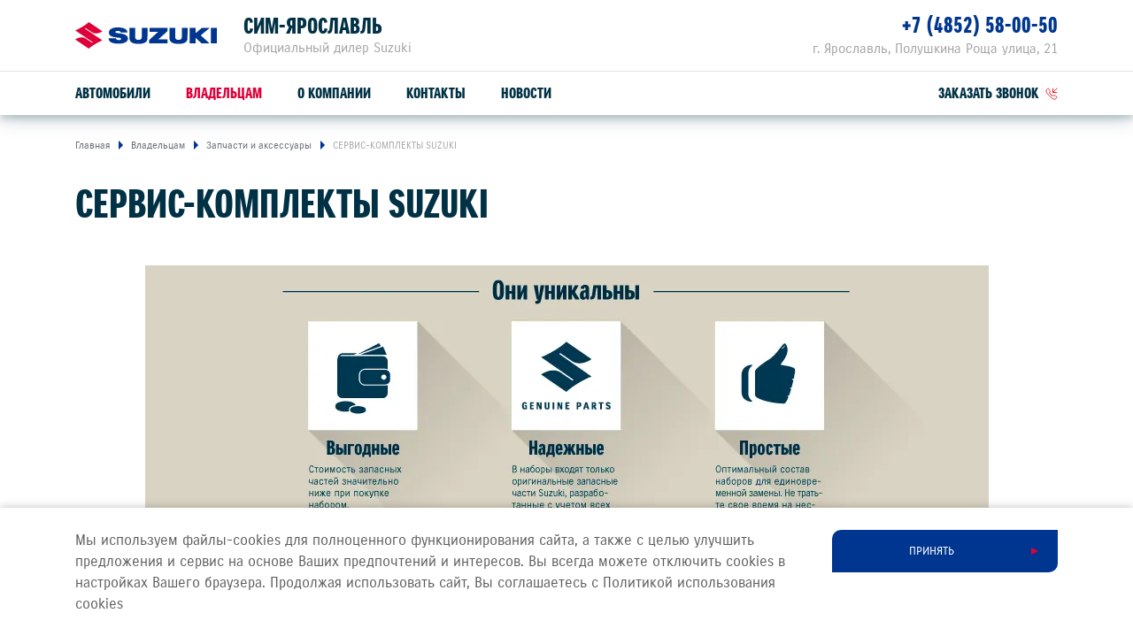

--- FILE ---
content_type: text/html; charset=UTF-8
request_url: https://suzuki-yaroslavl.ru/support/spare-parts-accessories/servis-komplekti-suzuki/
body_size: 8616
content:
<!DOCTYPE html>
<html lang="ru">
<head itemscope itemtype="http://schema.org/WPHeader">
    
    
        
    
    

    











<meta charset="UTF-8">
<meta name="viewport" content="width=device-width, initial-scale=1.0">
<title itemprop="headline">СИМ-Ярославль — СЕРВИС-КОМПЛЕКТЫ SUZUKI</title>
<meta name="keywords" content="Suzuki, в России, дилер, сайт, легковые автомобили">
<meta name="description" content="Официальный дилер Suzuki в России. На сайте Вы можете подобрать и купить автомобиль Suzuki">
<meta name="copyright" content="ООО «СУЗУКИ МОТОР РУС»">
<meta property="og:title" content="СИМ-Ярославль — СЕРВИС-КОМПЛЕКТЫ SUZUKI">
<meta property="og:type" content="website">
<meta property="og:image" content="https://cdn.perxis.ru/originals/cglu8banifss73dn78j0/original">
<meta property="og:url" content="https://suzuki-yaroslavl.ru/support/spare-parts-accessories/servis-komplekti-suzuki/">
<meta property="og:locale" content="ru_RU">
<meta property="og:description" content="Официальный дилер Suzuki в России. На сайте Вы можете подобрать и купить автомобиль Suzuki">
<meta property="og:site_name" content="СИМ-Ярославль">
<meta property="sitegenerator" content="Perxis">
    
    




<link rel="stylesheet" href="/css/vendor.css?r=1768999272755">
<link rel="stylesheet" href="/css/main-mastersite.css?r=1768999272755">





<link rel="icon" href="/images/favicon.svg" type=image/svg+xml>


<link rel="canonical" href="https://suzuki-yaroslavl.ru/support/spare-parts-accessories/servis-komplekti-suzuki/">


    




    
        
    
    


    


<!-- Yandex.Metrika counter -->

<script type="text/javascript">

   (function(m,e,t,r,i,k,a){m[i]=m[i]||function(){(m[i].a=m[i].a||[]).push(arguments)};
   m[i].l=1*new Date();k=e.createElement(t),a=e.getElementsByTagName(t)[0],k.async=1,k.src=r,a.parentNode.insertBefore(k,a)})

   (window, document, "script", "https://mc.yandex.ru/metrika/tag.js", "ym");

   ym(1236264, "init", {

        clickmap:true,
        trackLinks:true,
        accurateTrackBounce:true

   });

</script>

<noscript><div><img src="https://mc.yandex.ru/watch/1236264" style="position:absolute; left:-9999px;" alt="" /></div></noscript>

<!-- /Yandex.Metrika counter -->


<!-- StreamWood code -->

<link href="https://clients.streamwood.ru/StreamWood/sw.css" rel="stylesheet" type="text/css" />

<script type="text/javascript" src="https://clients.streamwood.ru/StreamWood/sw.js" charset="utf-8"></script>

<script type="text/javascript">

  swQ(document).ready(function(){

    swQ().SW({

      swKey: '786a52bd04967512c7c80ae68e9f01bf',

      swDomainKey: '9e189e545ded277fb8bdc6b9d9cc673f'

    });

    swQ('body').SW('load');

  });

 </script>

<!-- /StreamWood code -->

<script async src="//app.konget.ru/inject?token=ab9601eb31ac416cb479b05c9fcd19fb"></script>




    


    
<script>
  var _mtm = window._mtm = window._mtm || [];
  _mtm.push({'mtm.startTime': (new Date().getTime()), 'event': 'mtm.Start'});
  (function() {
    var d=document, g=d.createElement('script'), s=d.getElementsByTagName('script')[0];
    g.async=true; g.src='https://tag.perx.ru/js/container_KFyv0c9C.js'; s.parentNode.insertBefore(g,s);
  })();
</script>

<script>window.PerxisWidgetForms=window.PerxisWidgetForms?window.PerxisWidgetForms:function(){const i={};function o(o){return void 0===i[o]&&(i[o]={initFormQueue:[],isReady:!1,url:void 0}),i[o]}function t(i){try{i()}catch(i){console.error(i)}}return{loadScript:function(i,e,n){void 0===n&&(n=document.body);const r=o(i);if(void 0===r.url){const o="perxisWidgetFormScriptOnLoad_"+i;window[o]=function(){r.isReady=!0,r.initFormQueue.forEach(t)};const d=document.createElement("script");d.async=!1,d.defer=!0,d.src=e,d.dataset.onload=o,n.appendChild(d)}},initForm:function(i,e){void 0===e&&(e="prod");let n=o(e);n.isReady?t(i):(n.initFormQueue.push(i),_mtm.push({event:"widget-forms-load-script-"+e}))}}}();</script>





</head>
<body data-layout="" itemscope itemtype="https://schema.org/WebPage">
    
        
    
    <div class="d-none" itemscope itemtype="https://schema.org/Organization">
        <meta itemprop="name" content="ООО «СУЗУКИ МОТОР РУС»">
        <link itemprop="url" href="https://suzuki-motor.ru">
        <a href="mailto:sz@suzuki-motor.ru" itemprop="email">SZ@SUZUKI-MOTOR.RU</a>
    </div>
    


    






    <header class="header">
    <div class="container">
        <div class="header-wrap">
            <div class="header__logo"><a class="header__logo-link" href="/"><img src="/images/logo.svg" alt="SUZUKI"></a></div>
            <div class="header__dealer">
                <div class="header__dealer-wrap">
                    <div class="header__dealer-info">
                        <div class="header__dealer-name">СИМ-Ярославль</div>
                        <div class="header__dealer-desc">Официальный дилер Suzuki</div>
                    </div>
                    <button id="js-header-contact-button" class="header__contact-button"><svg class="header__contact-button-icon"><use xmlns:xlink="http://www.w3.org/1999/xlink" xlink:href="/images/icons/sprite.svg#icon-phone"></use></svg></button>
                </div>
                <div id="js-header-contacts" class="header__dealer-contacts">
                    <div class="container">
                        <div class="row justify-content-md-end"><div class="col-md header__dealer-item header__dealer-item_two">
                                <div class="header__dealer-address">г. Ярославль, Полушкина Роща улица, 21</div>
                                <div class="header__dealer-phone"><a href="tel:&#43;74852580050">&#43;7 (4852) 58-00-50</a></div>
                            </div></div>
                    </div>
                </div>						
            </div>
            <button class="js-menu-dropdown-back header__back"></button>
            <button type="button" id="js-header-burger" class="header__burger" title="Меню"></button>
            </div>
        </div>
        <div class="menu-wrap">
            <div class="container">
                        <nav id="js-menu" class="menu">
            <ul class="menu__list">
                <li class="js-menu-item menu__item">
                    <a href="/auto/" class="menu__link menu__link_submenu js-menu-link-submenu">Автомобили</a>
                    <div class="js-menu-dropdown menu-dropdown">
                        <div class="menu-models">
                            <div class="js-menu-models-info menu-models__model menu-models__model_active">
                                <div class="container d-md-flex">
                                    <div class="menu-models__model-info">
                                        <div class="menu-models__model-title">
                                            <a href="/auto/new-vitara/" >SUZUKI VITARA</a>
                                        </div>
                                        <div class="menu-models__price-block">
                                            <div class="menu-models__model-price">
                                                <div class="menu-models__model-label">расход от</div>
                                                4,9 л/100 км
                                            </div>
                                            <div class="menu-models__model-price">
                                                <div class="menu-models__model-label">привод</div>
                                                2WD, ALLGRIP SELECT 4WD
                                            </div>
                                        </div>
                                    </div>
                                    <div class="menu-models__img">
                                        
     
        
        
        
        
         

            
            <picture  itemscope itemtype="https://schema.org/ImageObject"><source
                              type="image/avif"
                              srcset="https://cdn.perxis.ru/originals/cf79i32nifss73arv3u0/original?width=1110&fit=cover&fmt=avif"
                            >
                            <source
                              type="image/webp"
                              srcset="https://cdn.perxis.ru/originals/cf79i32nifss73arv3u0/original?width=1110&fit=cover&fmt=webp"
                            >
                            <source
                              srcset="https://cdn.perxis.ru/originals/cf79i32nifss73arv3u0/original?width=1110&fit=cover"
                            >
              <img
                src="https://cdn.perxis.ru/originals/cf79i32nifss73arv3u0/original"
                alt="VITARA"
                data-object-fit=" "
                itemprop="contentUrl"
                 loading="lazy"
                fetchpriority="auto"
              >
            </picture>

                                    </div>  
                                </div>
                            </div>
                            <div class="js-menu-models-info menu-models__model">
                                <div class="container d-md-flex">
                                    <div class="menu-models__model-info">
                                        <div class="menu-models__model-title">
                                            <a href="/auto/jimny/" >SUZUKI JIMNY</a>
                                        </div>
                                        <div class="menu-models__price-block">
                                            <div class="menu-models__model-price">
                                                <div class="menu-models__model-label">мощность</div>
                                                102 л.с.
                                            </div>
                                            <div class="menu-models__model-price">
                                                <div class="menu-models__model-label">привод</div>
                                                ALLGRIP PRO 4WD
                                            </div>
                                        </div>
                                    </div>
                                    <div class="menu-models__img">
                                        
     
        
        
        
        
         

            
            <picture  itemscope itemtype="https://schema.org/ImageObject"><source
                              type="image/avif"
                              srcset="https://cdn.perxis.ru/originals/cf79itanifss73arv410/original?width=1110&fit=cover&fmt=avif"
                            >
                            <source
                              type="image/webp"
                              srcset="https://cdn.perxis.ru/originals/cf79itanifss73arv410/original?width=1110&fit=cover&fmt=webp"
                            >
                            <source
                              srcset="https://cdn.perxis.ru/originals/cf79itanifss73arv410/original?width=1110&fit=cover"
                            >
              <img
                src="https://cdn.perxis.ru/originals/cf79itanifss73arv410/original"
                alt="JIMNY"
                data-object-fit=" "
                itemprop="contentUrl"
                 loading="lazy"
                fetchpriority="auto"
              >
            </picture>

                                    </div>  
                                </div>
                            </div>
                            <div class="container">
                                <ul class="row menu-models__list">
                                    
                                    <li class="menu-models__item">
                                        <a href="/auto/new-vitara/" class="js-menu-models-link menu-models__item-link menu-models__item-link_active">
                                            <div class="menu-models__item-img">
                                            
     
        
        
        
        
         

            
            <picture  itemscope itemtype="https://schema.org/ImageObject"><source
                              type="image/avif"
                              srcset="https://cdn.perxis.ru/originals/cf79i32nifss73arv3tg/original?width=440&fit=cover&fmt=avif"
                            >
                            <source
                              type="image/webp"
                              srcset="https://cdn.perxis.ru/originals/cf79i32nifss73arv3tg/original?width=440&fit=cover&fmt=webp"
                            >
                            <source
                              srcset="https://cdn.perxis.ru/originals/cf79i32nifss73arv3tg/original?width=440&fit=cover"
                            >
              <img
                src="https://cdn.perxis.ru/originals/cf79i32nifss73arv3tg/original"
                alt="VITARA"
                data-object-fit=" "
                itemprop="contentUrl"
                 loading="lazy"
                fetchpriority="auto"
              >
            </picture>

                                            </div>
                                            <div class="menu-models__item-text">
                                                <div class="menu-models__item-title">VITARA</div>
                                            
                                            </div>
                                        </a>
                                    </li>
                                    
                                    <li class="menu-models__item">
                                        <a href="/auto/jimny/" class="js-menu-models-link menu-models__item-link">
                                            <div class="menu-models__item-img">
                                            
     
        
        
        
        
         

            
            <picture  itemscope itemtype="https://schema.org/ImageObject"><source
                              type="image/avif"
                              srcset="https://cdn.perxis.ru/originals/cf79itanifss73arv40g/original?width=440&fit=cover&fmt=avif"
                            >
                            <source
                              type="image/webp"
                              srcset="https://cdn.perxis.ru/originals/cf79itanifss73arv40g/original?width=440&fit=cover&fmt=webp"
                            >
                            <source
                              srcset="https://cdn.perxis.ru/originals/cf79itanifss73arv40g/original?width=440&fit=cover"
                            >
              <img
                src="https://cdn.perxis.ru/originals/cf79itanifss73arv40g/original"
                alt="JIMNY"
                data-object-fit=" "
                itemprop="contentUrl"
                 loading="lazy"
                fetchpriority="auto"
              >
            </picture>

                                            </div>
                                            <div class="menu-models__item-text">
                                                <div class="menu-models__item-title">JIMNY</div>
                                            
                                            </div>
                                        </a>
                                    </li>
                                </ul>
                            </div>
                        </div>
                    </div>
                </li>
                <li class="js-menu-item menu__item">
                    <a href="/support/" class="menu__link menu__link_submenu js-menu-link-submenu menu__link_current">Владельцам</a>
                    <div class="js-menu-dropdown menu-dropdown">
                        <div class="menu-lev2">
                            <div class="container">
                                <div class="row">
                                    <div class="offset-sm-2 col-sm-8 offset-md-0 col-md-4">
                                            <a href="/support/service-repair/" class="menu-lev2__title">Обслуживание и ремонт</a>
                                        
                                        <ul class="menu-lev2__list">
                                            <li class="menu-lev2__item">
                                                <a href="/suzuki/loyalty/" class="menu-lev2__link">Программа лояльности</a>
                                            </li>
                                            <li class="menu-lev2__item">
                                                <a href="/support/service-repair/service/" class="menu-lev2__link">Сервисное обслуживание</a>
                                            </li>
                                            <li class="menu-lev2__item">
                                                <a href="/support/service-repair/warranty-and-post-warranty-service/" class="menu-lev2__link">Гарантийное обслуживание</a>
                                            </li>
                                            <li class="menu-lev2__item">
                                                <a href="/support/service-repair/assistance/" class="menu-lev2__link">Suzuki Assistance</a>
                                            </li>
                                            <li class="menu-lev2__item">
                                                <a href="/support/service-repair/bonusnaya-programma/" class="menu-lev2__link">Бонусная программа</a>
                                            </li>
                                            <li class="menu-lev2__item">
                                                <a href="/support/service-repair/uslugi-detejlinga/" class="menu-lev2__link">УСЛУГИ ДЕТЕЙЛИНГА</a>
                                            </li>
                                        </ul>
                                    </div>
                                    <div class="offset-sm-2 col-sm-8 offset-md-0 col-md-4">
                                            <a href="/support/spare-parts-accessories/" class="menu-lev2__title">Запчасти и аксессуары</a>
                                        
                                        <ul class="menu-lev2__list">
                                            <li class="menu-lev2__item">
                                                <a href="/support/spare-parts-accessories/spare-parts/" class="menu-lev2__link">Оригинальные запчасти</a>
                                            </li>
                                            <li class="menu-lev2__item">
                                                <a href="https://suzutec.ru/" class="menu-lev2__link">Продукция SUZUTEC</a>
                                            </li>
                                            <li class="menu-lev2__item">
                                                <a href="/support/spare-parts-accessories/current/" class="menu-lev2__link">Кузовные запчасти и ремонт</a>
                                            </li>
                                            <li class="menu-lev2__item">
                                                <a href="/support/spare-parts-accessories/get-price/" class="menu-lev2__link">Узнать стоимость детали</a>
                                            </li>
                                            <li class="menu-lev2__item">
                                                <a href="/support/spare-parts-accessories/servis-komplekti-suzuki/" class="menu-lev2__link menu-lev2__link_current">СЕРВИС-КОМПЛЕКТЫ SUZUKI</a>
                                            </li>
                                        </ul>
                                    </div>
                                    <div class="offset-sm-2 col-sm-8 offset-md-0 col-md-4">
                                            <a href="/support/specpredlozheniya/" class="menu-lev2__title">Спецпредложения</a>
                                        
                                        <ul class="menu-lev2__list">
                                            <li class="menu-lev2__item">
                                                <a href="/support/specpredlozheniya/service-actions/" class="menu-lev2__link">Сервисные акции</a>
                                            </li>
                                            <li class="menu-lev2__item">
                                                <a href="/support/service-repair/advantages/" class="menu-lev2__link">Suzuki Привилегия 3&#43;</a>
                                            </li>
                                        </ul>
                                    </div>
                                </div>
                                <div class="menu-lev2__buttons">
                                    <a href="/support/service-repair/zapis-na-to/" class="menu-lev2__buttons-item">Запись на ТО</a>
                                    <a href="/support/service-repair/prices/" class="menu-lev2__buttons-item">Рассчитать ТО</a>
                                    <a href="/support/service-repair/campaigns/" class="menu-lev2__buttons-item">Сервисные кампании</a>
                                </div>
                            </div>
                        </div>
                    </div>
                </li>
                <li class="js-menu-item menu__item">
                    <a href="/about/o-kompanii/" class="menu__link">О компании</a>
                </li>
                <li class="js-menu-item menu__item">
                    <a href="/about/contacts/" class="menu__link">Контакты</a>
                </li>
                <li class="js-menu-item menu__item">
                    <a href="/press/news/" class="menu__link">Новости</a>
                </li>
                <li class="menu__item header-links">
                    <a class="js-formpopup-link header-links__item header-links__item-callback" href="#" onclick="window.formFeedback.open(); return false;"><span>заказать звонок</span><svg class="svg-icon header-links__icon" width="14" height="14"><use xlink:href="/images/icons/sprite.svg#icon-callback"></use></svg></a>
                </li>
            </ul>
        </nav>
            </div>
        </div>
    </div>
</header>
    <main class="main main-">
    
                <div class="breadcrumbs">
                <div class="container">
                    <ul itemscope itemtype="https://schema.org/BreadcrumbList">
                        <li itemprop="itemListElement" itemscope itemtype="https://schema.org/ListItem">
                            <a href="https://suzuki-yaroslavl.ru/" title="Главная" itemprop="item">                    
                                <span itemprop="name">Главная</span>
                                <meta itemprop="position" content="1">
                            </a>
                        </li>   
                        <li itemprop="itemListElement" itemscope itemtype="https://schema.org/ListItem">                    
                            <a href="/support/" title="Владельцам" itemprop="item" rel="nofollow">
                                <span itemprop="name">Владельцам</span>
                                <meta itemprop="position" content="2">
                            </a>
                        </li>
                           
                        <li itemprop="itemListElement" itemscope itemtype="https://schema.org/ListItem">                    
                            <a href="/support/spare-parts-accessories/" title="Запчасти и аксессуары" itemprop="item" rel="nofollow">
                                <span itemprop="name">Запчасти и аксессуары</span>
                                <meta itemprop="position" content="3">
                            </a>
                        </li>
                        
                        <li itemprop="itemListElement" itemscope itemtype="https://schema.org/ListItem">                    
                            <a href="https://suzuki-yaroslavl.ru/support/spare-parts-accessories/servis-komplekti-suzuki/" title="СЕРВИС-КОМПЛЕКТЫ SUZUKI" itemprop="item" rel="nofollow">
                                <span itemprop="name">СЕРВИС-КОМПЛЕКТЫ SUZUKI</span>
                                <meta itemprop="position" content="4">
                            </a>
                        </li>
                    </ul>
                </div>
            </div>
    
        

    

    
    

    
<a id="cglu7binifss738uakc0" class="block-ancor"></a>

<div class="web_block_header">
        <div class="container">
            <h1 class="web_block_header__title">СЕРВИС-КОМПЛЕКТЫ SUZUKI</h1>
        </div>
</div>

        

    

    
    

    
<a id="cglu88qnifss738uakf0" class="block-ancor"></a>

<div class="web_block_gallery">
        
        <div class="container">
            <div class="web_block_gallery__single-img ">
                    
     
        
        
        
        
         

            
            <picture  itemscope itemtype="https://schema.org/ImageObject"><source
                              type="image/avif"
                              srcset="https://cdn.perxis.ru/originals/cglu8banifss73dn78j0/original?width=2220&fit=cover&fmt=avif" media="(min-width: 992px)"
                            >
                            <source
                              type="image/webp"
                              srcset="https://cdn.perxis.ru/originals/cglu8banifss73dn78j0/original?width=2220&fit=cover&fmt=webp" media="(min-width: 992px)"
                            >
                            <source
                              srcset="https://cdn.perxis.ru/originals/cglu8banifss73dn78j0/original?width=2220&fit=cover" media="(min-width: 992px)"
                            ><source
                              type="image/avif"
                              srcset="https://cdn.perxis.ru/originals/cglu8banifss73dn78j0/original?width=1380&fit=cover&fmt=avif" media="(min-width: 450px)"
                            >
                            <source
                              type="image/webp"
                              srcset="https://cdn.perxis.ru/originals/cglu8banifss73dn78j0/original?width=1380&fit=cover&fmt=webp" media="(min-width: 450px)"
                            >
                            <source
                              srcset="https://cdn.perxis.ru/originals/cglu8banifss73dn78j0/original?width=1380&fit=cover" media="(min-width: 450px)"
                            ><source
                              type="image/avif"
                              srcset="https://cdn.perxis.ru/originals/cglu8banifss73dn78j0/original?width=840&fit=cover&fmt=avif"
                            >
                            <source
                              type="image/webp"
                              srcset="https://cdn.perxis.ru/originals/cglu8banifss73dn78j0/original?width=840&fit=cover&fmt=webp"
                            >
                            <source
                              srcset="https://cdn.perxis.ru/originals/cglu8banifss73dn78j0/original?width=840&fit=cover"
                            >
              <img
                src="https://cdn.perxis.ru/originals/cglu8banifss73dn78j0/original"
                alt=""
                data-object-fit=" "
                itemprop="contentUrl"
                 loading="lazy"
                fetchpriority="auto"
              >
            </picture>

            </div>
        </div>
</div>

        

    

    
    

    
<a id="cglu7k2nifss738uakdg" class="block-ancor"></a>

<div class="web_block_text">
        <div class="container">
        <div class="row">
            <div class="col-12 text-content web_block_text__content">
            <h3 id="сервис-комплекты-suzuki-для-автомобиля-grand-vitara">СЕРВИС-КОМПЛЕКТЫ SUZUKI ДЛЯ АВТОМОБИЛЯ GRAND VITARA</h3>
<p>Cервис-комплекты Suzuki— это оригинальные запчасти Suzuki, оптимально подобранные для единовременной замены.</p>
<p>Преимущества использования сервис-комплектов:</p>
<ul>
<li>запчасти в комплекте выгоднее, чем по отдельности;</li>
<li>существенная экономия на стоимости работ при замене запчастей комплектом;</li>
<li>комплекты созданы для тех узлов автомобиля, которые влияют на безопасность и требуют пристального внимания после 3х лет эксплуатации;</li>
<li>экономия времени: комплекты помогут избежать повторных визитов на замену связанных деталей.</li>
</ul>
<p>100% уверенность в своем Suzuki на долгие годы!</p>

            </div>
        </div>
    </div>
</div>

        

    

    
    

    
<a id="cglu8eqnifss738uakhg" class="block-ancor"></a>

<div class="web_block_columns">
        
        <div class="container">
            <div class="row">
                <div class="col-lg-6">
                    

    

    
    

    
<a id="cglu8ganifss738uakj0" class="block-ancor"></a>

<div class="web_block_gallery">
        
        <div class="container">
            <div class="web_block_gallery__single-img  web_block_gallery__single-img_columns">
                    
     
        
        
        
        
         

            
            <picture  itemscope itemtype="https://schema.org/ImageObject"><source
                              type="image/avif"
                              srcset="https://cdn.perxis.ru/originals/cglu8j2nifss73dn78k0/original?width=1080&fit=cover&fmt=avif" media="(min-width: 992px)"
                            >
                            <source
                              type="image/webp"
                              srcset="https://cdn.perxis.ru/originals/cglu8j2nifss73dn78k0/original?width=1080&fit=cover&fmt=webp" media="(min-width: 992px)"
                            >
                            <source
                              srcset="https://cdn.perxis.ru/originals/cglu8j2nifss73dn78k0/original?width=1080&fit=cover" media="(min-width: 992px)"
                            ><source
                              type="image/avif"
                              srcset="https://cdn.perxis.ru/originals/cglu8j2nifss73dn78k0/original?width=1380&fit=cover&fmt=avif" media="(min-width: 450px)"
                            >
                            <source
                              type="image/webp"
                              srcset="https://cdn.perxis.ru/originals/cglu8j2nifss73dn78k0/original?width=1380&fit=cover&fmt=webp" media="(min-width: 450px)"
                            >
                            <source
                              srcset="https://cdn.perxis.ru/originals/cglu8j2nifss73dn78k0/original?width=1380&fit=cover" media="(min-width: 450px)"
                            ><source
                              type="image/avif"
                              srcset="https://cdn.perxis.ru/originals/cglu8j2nifss73dn78k0/original?width=840&fit=cover&fmt=avif"
                            >
                            <source
                              type="image/webp"
                              srcset="https://cdn.perxis.ru/originals/cglu8j2nifss73dn78k0/original?width=840&fit=cover&fmt=webp"
                            >
                            <source
                              srcset="https://cdn.perxis.ru/originals/cglu8j2nifss73dn78k0/original?width=840&fit=cover"
                            >
              <img
                src="https://cdn.perxis.ru/originals/cglu8j2nifss73dn78k0/original"
                alt=""
                data-object-fit=" "
                itemprop="contentUrl"
                 loading="lazy"
                fetchpriority="auto"
              >
            </picture>

            </div>
        </div>
</div>

                </div>
                <div class="col-lg-6">
                    

    

    
    

    
<a id="cglu8hanifss738uakk0" class="block-ancor"></a>

<div class="web_block_text">
        <div class="container">
        <div class="row">
            <div class="col-12 text-content web_block_text__content">
            <p><strong>СЕРВИС-КОМПЛЕКТ “СЦЕПЛЕНИЕ”:</strong></p>
<ul>
<li>Диск сцепления.</li>
<li>Корзина сцепления.</li>
<li>Выжимной подшипник с цилиндром.</li>
<li>Подшипник первичного вала.</li>
</ul>
            </div>
        </div>
    </div>
</div>

                </div>
            </div>
        </div>
</div>

        

    

    
    

    
<a id="cglu91anifss738uakm0" class="block-ancor"></a>

<div class="web_block_table">
        
            <div class="container">
                <div class="web_block_table__wrapper">
                        <div class="web_block_table__title"></div>
                        <table>
                            <thead>
                                <tr>
                                    <th>НАИМЕНОВАНИЕ</th>
                                    <th>ПРИМЕНИМОСТЬ</th>
                                    <th>СТАРАЯ СТОИМОСТЬ КОМПЛЕКТА, С НДС</th>
                                    <th><pre><code>СТОИМОСТЬ КОМПЛЕКТА, С НДС
</code></pre>
</th>
                                    <th><pre><code>ВЫГОДА
</code></pre>
</th>
                                </tr>
                            </thead>
                            <tbody>
                                <tr>
                                    <td >СЕРВИС-КОМПЛЕКТ «СЦЕПЛЕНИЕ» GRAND VITARA 2,0</td>
                                    <td ><pre><code>JB420W TYPE 1,2,3,4,5,6,7 E22, E90
</code></pre>
</td>
                                    <td ><pre><code> ̶3̶1̶ ̶2̶6̶2̶
</code></pre>
</td>
                                    <td ><pre><code>22 900
</code></pre>
</td>
                                    <td ><pre><code>27%
</code></pre>
</td>
                                </tr>
                                <tr>
                                    <td >СЕРВИС-КОМПЛЕКТ «СЦЕПЛЕНИЕ» GRAND VITARA 2,0</td>
                                    <td ><pre><code>JB424W TYPE 4,5,6,7, E90, 4WD
</code></pre>
</td>
                                    <td ><pre><code> ̶2̶4̶ ̶8̶1̶3̶
</code></pre>
</td>
                                    <td ><pre><code>22 900
</code></pre>
</td>
                                    <td ><pre><code>8%
</code></pre>
</td>
                                </tr>
                            </tbody>
                        </table>
                </div>
            </div>
</div>

        

    

    
    

    
<a id="cglub52nifss738uakng" class="block-ancor"></a>

<div class="web_block_text web_block_text_disclaimer">
        <div class="container">
        <div class="row">
            <div class="col-12 text-content web_block_text__content">
            * Указаны рекомендованные розничные цены с НДС, действительные у официальных дилеров Suzuki по состоянию на 28.02.2019. Представленная на сайте информация носит исключительно ознакомительный характер и не является публичной офертой (ст. 437 ГК РФ). Для получения более подробной информации обращайтесь к ближайшему официальному дилеру Suzuki.
            </div>
        </div>
    </div>
</div>


    </main>
    

<script>
        window.addEventListener('load', function() {
            function initSwfModalBaseWidget() {
                try {
                    var swf = new SuzukiForms({
                        perxis: {
                            ids: {
                                space: 'cid9272nifss73be1mt0',
                                env: 'master',
                                cities: 'dealers_cities',
                                dealers: 'dealers_dealerships',
                                calltouch: 'yyy',
                            },
                        },

                        service: {
                            hosts: {
                                forms: 'https://forms.platform.perxis.ru/form',
                                data: window.location.origin,
                            },
                            endpoints: {
                                cities: '\/data\/dealer-centers-by-city-for-dealer\/index.json',
                            },
                        },
                    })

                    window.formFeedback = swf.render({
                        name: 'subscribe-news',
                        type: 'modal',
                        query_params: [
                            'utm_source',
                            'utm_medium',
                            'utm_campaign',
                            'utm_content',
                            'utm_term',
                        ],
                        form_data_params: {
                            source: 'dealer_site',
                            site_url: window.location.href,
                            dealer: { id: "cem17r2nifss7393dv80",
                                    collection_id: "dealers_dealers"},
                        },
                        config: {
                            id: 'forms_callback',
                            title: 'Заказать звонок',
                            subtitle: null,
                            button_label: 'Отправить заявку',
                            dealer: null,
                            city: null,
                            phone_masks: ['ru'],
                            
                            personal_data_label: "Я согласен на обработку персональных данных \u003ca href=\"/about/iuridicheskaia-informatsiia/\"\u003eСмотреть правила\u003c/a\u003e",isDealerSite: true,
                            communication_label: "Согласен на получение \u003ca href=\u0022\/soglasie-na-poluchenie-reklamno-informatsionnykh-rassylok\/\u0022\u003eрекламно-информационных рассылок\u003c\/a\u003e",final: 'modal',
                            fields: {
                                additional_info: {
                                    visible: false,
                                },
                            },
                        },
                    })
                } catch (err) {
                    console.warn('Не удалось запустить виджет swf-base-as-callback-widget', err)
                }
            }

            window.PerxisWidgetForms.initForm(initSwfModalBaseWidget, "prod")
        })
    </script>
<footer>
    <div class="footer">
            <div class="footer__menu-wrap">
                <div class="container">
                    <div class="row footer__top">
                        <nav class="col-sm-6 col-md-9 footer__menu">
                            <div class="row">
                                    <div class="col-md-4 footer__menu-item footer__collapse js-footer-collapse">
                                        <div class="footer__collapse-header footer__menu-title js-footer-collapse-header">
                                            Мир Suzuki
                                        </div>
                                        <div class="footer__collapse-content js-footer-collapse-content">
                                            <div class="js-footer-collapse-inner-content">
                                                <div class="footer__menu-links">
                                                    <a href="/suzuki/o-suzuki/" class="footer__menu-link">О SUZUKI</a>
                                                    <a href="/suzuki/history/" class="footer__menu-link">История Suzuki</a>
                                                    <a href="/suzuki/loyalty/" class="footer__menu-link">Программа лояльности</a>
                                                </div>
                                            </div>
                                        </div>
                                    </div>
                                    <div class="col-md-4 footer__menu-item footer__collapse js-footer-collapse">
                                        <div class="footer__collapse-header footer__menu-title js-footer-collapse-header">
                                            Пресс-центр
                                        </div>
                                        <div class="footer__collapse-content js-footer-collapse-content">
                                            <div class="js-footer-collapse-inner-content">
                                                <div class="footer__menu-links">
                                                    <a href="/press/news/" class="footer__menu-link">Новости</a>
                                                </div>
                                            </div>
                                        </div>
                                    </div>
                                    <div class="col-md-4 footer__menu-item footer__collapse js-footer-collapse">
                                        <div class="footer__collapse-header footer__menu-title js-footer-collapse-header">
                                            О КОМПАНИИ
                                        </div>
                                        <div class="footer__collapse-content js-footer-collapse-content">
                                            <div class="js-footer-collapse-inner-content">
                                                <div class="footer__menu-links">
                                                    <a href="/about/o-kompanii/" class="footer__menu-link">О компании</a>
                                                    <a href="/about/contacts/" class="footer__menu-link">Контакты</a>
                                                    <a href="/about/iuridicheskaia-informatsiia/" class="footer__menu-link">Юридическая информация</a>
                                                </div>
                                            </div>
                                        </div>
                                    </div>
                            </div>
                        </nav>
                        <div class="col-sm-6 col-md-3 footer__menu footer__contact">
                            <div class="footer__menu-title footer__contact-title">
                                Связаться с нами
                            </div>
                            <div class="footer__menu-contacts">
                                        
                                        
                                        
                                <div class="footer__menu-contacts-item d-flex">
                                
                                    <a href="tel: &#43;74852580050" class="footer__menu-contacts-phone">+7 (4852) 58-00-50</a>
                                    <a href="mailto: sales@suzuki-yaroslavl.ru" class="footer__menu-contacts-email">sales@suzuki-yaroslavl.ru</a>
                                </div>
                            </div>
                        </div>
                    </div>
                    <div class="row footer1">
                        <div class="col-sm-6 col-lg-3 footer1__social">
                            <div class="footer1__social-wrap"> 
                                
                                <div class="footer1__social-content">
                                              



<a href="https://vk.com/suzukiyaroslavl" rel="nofollow" title="vk" aria-label="vk" class="footer1__social-item" itemprop="sameAs"
>  <svg class="svg-icon svg-icon footer1__social-icon" width="40" height="40"><use xlink:href="/images/icons/sprite.svg#vk"></use></svg><span>vk</span></a>

                                              



<a href="https://dzen.ru/suzukirussia" rel="nofollow" title="zen-ring" aria-label="zen" class="footer1__social-item" itemprop="sameAs"
>  <svg class="svg-icon svg-icon footer1__social-icon" width="40" height="40"><use xlink:href="/images/icons/sprite.svg#zen"></use></svg><span>zen-ring</span></a>

                                              



<a href="https://t.me/Suzuki_Russia_official" rel="nofollow" title="tg-ring" aria-label="tg" class="footer1__social-item" itemprop="sameAs"
>  <svg class="svg-icon svg-icon footer1__social-icon" width="40" height="40"><use xlink:href="/images/icons/sprite.svg#tg"></use></svg><span>tg-ring</span></a>

                                </div>
                            </div > 
                        </div>
                        <div class="d-lg-flex col-sm-6 col-lg-9 align-self-sm-end">
                            <div class="footer1__copy-box">
                                <span>&copy 2026<br class="d-md-none"> СИМ-Ярославль</span>
                            </div>
                            <div class="footer1__creator">
                                <a href="https://perx.ru/" target="_blank" rel="nofollow" class="footer1__creator-link">Сделано в Perx</a>
                            </div>
                        </div>
                    </div>
                </div>
            </div>
        </div>
    </div>
</footer>
    <script src="/js/vendor.js"></script>
<script src="/js/main-mastersite.js"></script>

    
<div class="js-cookie-notify cookie-notify cookie-notify_hidden">
	<div class="container">
		<div class="row">
			<div class="col-lg-9 cookie-notify__text">Мы используем файлы-cookies для полноценного функционирования сайта, а также с целью улучшить предложения и сервис на основе Ваших предпочтений и интересов. Вы всегда можете отключить cookies в настройках Вашего браузера. Продолжая использовать сайт, Вы соглашаетесь с Политикой использования cookies</div>
			<div class="col-lg-3 d-lg-flex justify-content-lg-end">
				<button class="js-cookie-notify-btn btn btn_primary cookie-notify__btn">Принять</button>
			</div>
		</div>
	</div>
</div>
    


    

<script type="text/javascript" src="//stock.cardigital.ru/load?id=2991"></script>

<!-- Smartpoint Code Start -->
<script type="text/javascript">
	(function(w, p) {
		var a, s;
		(w[p] = w[p] || []).push(
			"uid=3124",
			"site="+encodeURIComponent(window.location.href)
		);
		a = document.createElement('script'); a.type = 'text/javascript'; a.async = true;	a.charset='utf-8';
		a.src = 'https://panel.smartpoint.pro/collectwidgets/?'+window.SMP_params.join('&');
		s = document.getElementsByTagName('script')[0]; s.parentNode.insertBefore(a, s);
	})(window, 'SMP_params');
</script>
<!-- Smartpoint Code End -->



    
        
    
</body>
</html>
